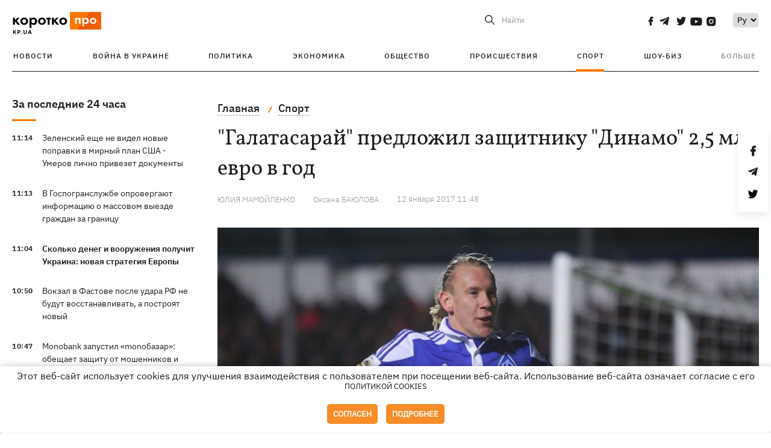

--- FILE ---
content_type: text/html; charset=UTF-8
request_url: https://kp.ua/sport/563427-halatasarai-predlozhyl-zaschytnyku-dynamo-25-mln-evro-v-hod
body_size: 14497
content:
<!DOCTYPE html>
<html lang="ru">
            <head>
    <meta charset="UTF-8">
    <meta http-equiv="X-UA-Compatible" content="IE=edge">
    <meta name="viewport" content="width=device-width, initial-scale=1">
    <meta name="iua-site-verification" content="a1ffdeb377e59db8d563549272b66c43" />

    
        <title>"Галатасарай" предложил защитнику "Динамо" 2,5 млн евро в год - Новости на KP.UA</title>    <meta name="description" content="Платить за трансфер Домагоя Виды турецкий клуб собирается в рассрочку" class="js-meta" />    <meta name="keywords" content="домагой вида, вида защитник, вида динамо, вида трансфер, вида сборная хорватии, вида 27 лет, вида турция, вида галатасарай, вида бешикташ, фк динамо киев, киевское динамо, новости футбола, новости спорта, украинский футбол, международный футбол, чемпионат турции по футболу, чемпионат украины по футболу, украинская премьер-лига, упл, вида 10 млн евро, вида 2,5 млн евро, вида 5 млн евро, вида 6 млн евро, трансферные новости, трансферные слухи, футбольные трансферы, футбол" class="js-meta" /><meta name="news_keywords" content="домагой вида, вида защитник, вида динамо, вида трансфер, вида сборная хорватии, вида 27 лет, вида турция, вида галатасарай, вида бешикташ, фк динамо киев, киевское динамо, новости футбола, новости спорта, украинский футбол, международный футбол, чемпионат турции по футболу, чемпионат украины по футболу, украинская премьер-лига, упл, вида 10 млн евро, вида 2,5 млн евро, вида 5 млн евро, вида 6 млн евро, трансферные новости, трансферные слухи, футбольные трансферы, футбол" class="js-meta" />    
    
                    
                <link rel="canonical" href="https://kp.ua/sport/563427-halatasarai-predlozhyl-zaschytnyku-dynamo-25-mln-evro-v-hod"><link rel="alternate" href="https://kp.ua/sport/563427-halatasarai-predlozhyl-zaschytnyku-dynamo-25-mln-evro-v-hod" hreflang="ru-UA" />        
        
                    
                                            <link rel="amphtml" href="https://kp.ua/amp/563427-halatasarai-predlozhyl-zaschytnyku-dynamo-25-mln-evro-v-hod">
    
                                            
        

    

                
    <meta property='og:type' content='article'/>

<meta property='og:title' content="&quot;Галатасарай&quot; предложил защитнику &quot;Динамо&quot; 2,5 млн евро в год"/>
<meta name='twitter:title' content="&quot;Галатасарай&quot; предложил защитнику &quot;Динамо&quot; 2,5 млн евро в год">
    <meta property='og:description' content="Платить за трансфер Домагоя Виды турецкий клуб собирается в рассрочку"/>
    <meta name='twitter:description' content="Платить за трансфер Домагоя Виды турецкий клуб собирается в рассрочку">
    <meta property='og:image' content='https://kp.ua/img/article/4839/29_news_big-v1619037679.jpg'/>
    <meta name='twitter:image:src' content='https://kp.ua/img/article/4839/29_news_big-v1619037679.jpg'>
    <meta property="og:image:width" content="900">
    <meta property="og:image:height" content="470">
<meta property="og:url" content="https://kp.ua/sport/563427-halatasarai-predlozhyl-zaschytnyku-dynamo-25-mln-evro-v-hod" />
<meta property='og:site_name' content='KP.UA'/>
<meta name='twitter:card' content='summary_large_image'>
<meta name='twitter:site' content='@kp_ukraine'>
<meta name='twitter:creator' content='@kp_ukraine'>                                                    
        
        
                                                            
                
                
                
    <script type="application/ld+json">
    {
        "@context": "http://schema.org",
        "@type": "NewsArticle",
        "mainEntityOfPage": {
            "@type": "WebPage",
            "@id": "https://kp.ua/sport/563427-halatasarai-predlozhyl-zaschytnyku-dynamo-25-mln-evro-v-hod"
        },
        "headline": "&amp;quot;Галатасарай&amp;quot; предложил защитнику &amp;quot;Динамо&amp;quot; 2,5 млн евро в год",
        "datePublished": "2017-01-12T11:48:00+02:00",
        "dateModified": "2017-01-12T11:48:00+02:00",
                    "image": {
                "@type": "ImageObject",
                "url": "https://kp.ua/img/article/4839/29_news_big-v1619037679.jpg",
                "height": 470,
                "width": 900
            },
                            "author": [
                        {"@type": "Person","name": "Юлия МАМОЙЛЕНКО"}                        ],
                            "description": "Платить за трансфер Домагоя Виды турецкий клуб собирается в рассрочку",
                "publisher": {
            "@type": "Organization",
            "name": "Kp.ua",
            "logo": {
                "@type": "ImageObject",
                "url": "https://kp.ua/user/img/logo.png",
                "width": 454,
                "height": 108
            }
        }
    }
    </script>
    
    <link rel="apple-touch-icon" sizes="180x180" href="/user/favicon/apple-touch-icon.png">
    <link rel="icon" type="image/png" sizes="192x192"  href="/user/favicon/android-chrome-192x192.png">
    <link rel="icon" type="image/png" sizes="512x512" href="/user/favicon/android-chrome-512x512.png">
    <link rel="icon" type="image/png" sizes="32x32" href="/user/favicon/favicon-32x32.png">
    <link rel="icon" type="image/png" sizes="16x16" href="/user/favicon/favicon-16x16.png">
    <link rel="icon" type="image/png" sizes="150x150" href="/user/favicon/mstile-150x150.png">
    <link rel="manifest" href="/user/favicon/site.webmanifest">


    <link rel="preload" href='/user/css/reset.css' as="style"/>
    <link rel="preload" href='/user/css/bn_membrana.css' as="style"/>
    <link rel="preload" href='/user/css/main-new-v7.css' as="style"/>
    <link rel="preload" href='/user/css/fix-v35.css' as="style"/>

    <link rel="stylesheet" href="/user/css/reset.css">
    <link rel="stylesheet" href='/user/css/bn_membrana.css'>
    <link rel="stylesheet" href="/user/css/main-new-v7.css">
    <link rel="stylesheet" href="/user/css/fix-v35.css">
        <script>
        function loadScripts() {
            var script1 = document.createElement('script');
            script1.src = "https://securepubads.g.doubleclick.net/tag/js/gpt.js";
            script1.async = true;
            document.head.appendChild(script1);

            var script2 = document.createElement('script');
            script2.src = "https://cdn.membrana.media/kpu/ym.js";
            script2.async = true;
            document.head.appendChild(script2);
        }
       setTimeout(loadScripts, 4500);
    </script>

    <script>
        window.yieldMasterCmd = window.yieldMasterCmd || [];
        window.yieldMasterCmd.push(function() {
            window.yieldMaster.init({
                pageVersionAutodetect: true
            });
        });
    </script>

    <script src="/user/js/kp_async_actions.js"></script>

    
    <script>
        var loadsrcscache = [];
        load_srcs = function(sources, callback) {
            loadsrcscache.push([sources, callback]);
        }
    </script>
   
   
</head>    
    <body>
        <div data-action="banners" data-place="41" data-page="2921" class="sunsite_actions"></div>
        <div data-action="banners" data-place="46" data-page="2921" class="sunsite_actions"></div>
        <div id="fb-root"></div>
        
        <!-- (C)2000-2014 Gemius SA - gemiusAudience / kp.ua / All -->
        <script type="text/javascript">
        <!--    //--><![CDATA[//><!--
            setTimeout(function() {
            var pp_gemius_identifier = '.WqVVKd0paG9gXEdrhpca2ZWj55NuYLCTbrLa7y1PXv.O7';
            // lines below shouldn't be edited
            function gemius_pending(i) { window[i] = window[i] || function () { var x = window[i + '_pdata'] = window[i + '_pdata'] || []; x[x.length] = arguments; }; };
            gemius_pending('gemius_hit'); gemius_pending('gemius_event'); gemius_pending('pp_gemius_hit'); gemius_pending('pp_gemius_event');
            (function (d, t) {
                try {
                    var gt = d.createElement(t), s = d.getElementsByTagName(t)[0], l = 'http' + ((location.protocol == 'https:') ? 's' : ''); gt.setAttribute('async', 'async');
                    gt.setAttribute('defer', 'defer'); gt.src = l + '://gaua.hit.gemius.pl/xgemius.js'; s.parentNode.insertBefore(gt, s);
                } catch (e) { }
            })(document, 'script');
            }, 3500);
            //--><!]]>
        </script>

        <div class="sbody 2">
                        
            <!-- Google tag (gtag.js) -->
                        <script>
                // Функция для загрузки скрипта Google Tag Manager
                function loadGoogleTag() {
                    var gtagScript = document.createElement('script');
                    gtagScript.src = "https://www.googletagmanager.com/gtag/js?id=G-59YTSG422H";
                    gtagScript.async = true;
                    document.head.appendChild(gtagScript);
                    window.dataLayer = window.dataLayer || [];
                    function gtag() { dataLayer.push(arguments); }
                    gtag('js', new Date());
                    gtag('set', 'linker', {
                        'domains': ['https://kp.ua']
                    });
                    gtag('config', 'G-59YTSG422H');
                }
                setTimeout(loadGoogleTag, 3500); 
            </script>

           
             <!-- Google tag end (gtag.js) -->
                        <script>
                // Функция для загрузки Google Analytics
                function loadGoogleAnalytics() {
                    (function (i, s, o, g, r, a, m) {
                        i['GoogleAnalyticsObject'] = r; i[r] = i[r] || function () {
                            (i[r].q = i[r].q || []).push(arguments)
                        }, i[r].l = 1 * new Date(); a = s.createElement(o),
                        m = s.getElementsByTagName(o)[0]; a.async = 1; a.src = g; m.parentNode.insertBefore(a, m)
                    })(window, document, 'script', 'https://www.google-analytics.com/analytics.js', 'ga');

                    ga('create', 'UA-2065037-1', 'auto');
                    ga('send', 'pageview');
                }

                setTimeout(loadGoogleAnalytics, 3500); 
            </script>
           

            <div id="comments_base_container"></div>
                                                <script>load_srcs(['/user/js/kp_komments.js'], function() {});</script>
                                        <div data-action="banners" data-place="38" data-page="2921" class="sunsite_actions"></div>
            

                                                                                                                                                                                                                                                                                                                                                                                                                                                                                                                                                                                                                                                                                                                                                                                                                                                                                                                                                                                                                                                                                                                                                                                            
                                
<header class="header">
    <div class="container">
        <div class="header__top">
            <div class="header__top__item">
                <a href="/" class="header__logo" data-new="1">
                    <img width="155" height="80" src="/user/img/KP-logo_new.svg" alt="header kp logo">
                </a>
                                            </div>
            
            <div class="header__top__item">
                                                                                                                                        
                        
                                                                                                                                                
                        
                                                            
                
                                                                                                                                <span class="lang_change_mobile" data-lset="2" data-link=""></span>
                                                    
                
                <form id="search-form" action="/search/" class="header__search">
                    <div id="search-btn" class="header__search-btn"> <span>Найти</span></div>
                    <input id="input-search" name="query" type="search" placeholder="Найти">
                </form>   

                
                <div class="header__social bl">
                                            <a aria-label="social" class="facebook" href="https://www.facebook.com/kp.kyiv"></a>
                                            <a aria-label="social" class="telegram" href="https://telegram.me/kp_in_ua"></a>
                                            <a aria-label="social" class="twitter" href="https://twitter.com/korotko_pro"></a>
                                            <a aria-label="social" class="youtube" href="https://www.youtube.com/user/KievKp"></a>
                                            <a aria-label="social" class="instagram" href="https://www.instagram.com/korotko__pro/"></a>
                                    </div>

                                                        <div class="header__lang">
                        <label for="selectbox" style="border: none; padding: 0"></label><select aria-label="Select" id="selectbox" class="js-lang-switch">
                                                                                <option data-lset="1" value="#" selected>Ру</option>
                                                                                                
                        </select>
                    </div>
                
                <a class="menu-mob" id="butt1">
                    <input type="checkbox" id="checkbox1" class="checkbox1 visuallyHidden">
                    <label for="checkbox1" id="butt">
                        <div class="hamburger hamburger1">
                            <span class="bar bar1"></span>
                            <span class="bar bar2"></span>
                            <span class="bar bar3"></span>
                            <span class="bar bar4"></span>
                        </div>
                    </label>
                </a>
            </div>
        </div>
        
        <div class="header__mobil" id="menu_mobil" style="display: none">

            <div class="header__mobil__item">
                <div class="header__social">
                                            <a class="instagram" href="https://www.instagram.com/korotko__pro/" aria-label="social"><i class="fa fa-instagram" aria-hidden="true"></i></a>
                                            <a class="twitter" href="https://twitter.com/korotko_pro" aria-label="social"><i class="fa fa-twitter" aria-hidden="true"></i></a>
                                            <a class="facebook" href="https://www.facebook.com/kp.kyiv" aria-label="social"><i class="fa fa-facebook" aria-hidden="true"></i></a>
                                            <a class="telegram" href="https://telegram.me/kp_in_ua" aria-label="social"><i class="fa fa-telegram" aria-hidden="true"></i></a>
                                    </div>
                <div class="header__flex">
                    <div class="header__search">
                        <a href=""><i class="fa fa-search" aria-hidden="true"></i> <span>Найти</span></a>
                    </div>
                                            <div class="header__lang">
                            <select id="selectbox1" class="js-lang-switch">
                                                                                    <option data-lset="1" value="#" selected>Ру</option>
                                                                                                
                            </select>
                        </div>
                                    </div>
            </div>

            <div class="header__mobil__item">
                <div class="header__mobil__rubric">Рубрики</div>
                                                 <ul>
                                    <li>
                        <a href="/archive/">Новости</a>
                    </li>
                                    <li>
                        <a href="/war-ukraine-2022/">Война в Украине</a>
                    </li>
                                    <li>
                        <a href="/politics/">Политика</a>
                    </li>
                                    <li>
                        <a href="/economics/">Экономика</a>
                    </li>
                                            </ul>
                    <ul>
                                    <li>
                        <a href="/life/">Общество</a>
                    </li>
                                    <li>
                        <a href="/incidents/">Происшествия</a>
                    </li>
                                    <li>
                        <a href="/sport/">Спорт</a>
                    </li>
                                    <li>
                        <a href="/culture/">Шоу-биз</a>
                    </li>
                                            </ul>
                    <ul>
                                    <li>
                        <a href="/press/">Пресс-центр</a>
                    </li>
                                                                    	               <li><a href="/tag/13434/">Спецпроекты</a></li>
                           <li><a href="https://kp.ua/journal/pdf/archive/2022/">Архив номеров</a></li>
            
                                                </ul>
        
                            </div>

            <div class="header__mobil__item">
                <div class="header__mobil__rubric">Спец. темы</div>
                                                <ul>
                                    <li><a href="/tag/6685/">Вакцинация</a></li>
                                    <li><a href="/tag/1221/">Карантин</a></li>
                                    <li><a href="/tag/1728/">Рынок труда</a></li>
                                    <li><a href="/tag/12877/">Интервью </a></li>
                            </ul>
                    <ul>
                                    <li><a href="/life/ukrainehistory/">История</a></li>
                                    <li><a href="/tag/983/">Прогнозы и гороскопы</a></li>
                                    <li><a href="/tag/13434/">Спецпроекты </a></li>
                            </ul>
        
                            </div>

            <div class="header__mobil__item about">
                                                    <ul>
                                                    <li><a href="/commercial">Реклама на сайте</a></li>
                                                    <li><a href="/about/">О нас</a></li>
                                                    <li><a href="/agreements/">Пользовательское соглашение</a></li>
                                                                    </ul>
                                    <ul>
                                                    <li><a href="/privacy-policy/">Политика конфиденциальности</a></li>
                                                                            <li><a href="/cookies-policy/">Политика использования cookies</a></li>
                                            </ul>
                            </div>

            
        </div>

        <div class="header__menu">
            <nav class="header__menu__box">
                <ul class="header__menu__list">
                                                                <li class="header__menu__item ">
                                                <a class="header__menu__link" href="/archive/">Новости</a>
                                            </li>
                                    <li class="header__menu__item ">
                                                <a class="header__menu__link" href="/war-ukraine-2022/">Война в Украине</a>
                                            </li>
                                    <li class="header__menu__item ">
                                                <a class="header__menu__link" href="/politics/">Политика</a>
                                            </li>
                                    <li class="header__menu__item ">
                                                <a class="header__menu__link" href="/economics/">Экономика</a>
                                            </li>
                                    <li class="header__menu__item ">
                                                <a class="header__menu__link" href="/life/">Общество</a>
                                            </li>
                                    <li class="header__menu__item ">
                                                <a class="header__menu__link" href="/incidents/">Происшествия</a>
                                            </li>
                                    <li class="header__menu__item active">
                                                <a class="header__menu__link" href="/sport/">Спорт</a>
                                            </li>
                                    <li class="header__menu__item ">
                                                <a class="header__menu__link" href="/culture/">Шоу-биз</a>
                                            </li>
                
                    
                                            <li id ='menu__show' class="header__menu__item">
                            <a class="header__menu__link" href="#">Больше</a>
                        </li>
                        <div id="menu-hidden" class="header__menu__hidden">
                            <ul class="header__menu__list">
                                                    <li class="header__menu__item">
                        <a class="header__menu__link" href="/press/">Пресс-центр</a>
                    </li>
                                <li class="header__menu__item">
                    <a class="header__menu__link" href="/tag/13434/">Спецпроекты</a>
                </li>
                            <li class="header__menu__item">
                    <a class="header__menu__link" href="https://kp.ua/journal/pdf/archive/2022/">Архив номеров</a>
                </li>
            
                            </ul>
                        </div>
                                    </ul>
            </nav>
        </div>

    </div>
    </header>

<style>

    @media (max-width: 567px){
       .js-append-news.height .stream_mob_prj_banner .sunsite_actions[data-place="77"]{
        min-height: 308px;
       }
       .face iframe{
            width: 100%;
        }
    }
    
</style>
            <div class="container">
            <i data-absnum="483929" data-operand="article" data-action="stat" class="sunsite_actions" style="display:none;"></i>
<div class="content content__flex">
    <div class="content__base content-two">
        <div class="content__flex">
            <div class="content__news hide">
                
                                                                                                                                                                                                                                                                                                                                                                                                                                                                                                                                                                                                                                                                                                                                                                                                                                                                                                                                                                                                                                                                                                                                                                                                                                                                                                                                                                                                                                                                                                                                                                                                                                                                                                                                

                


    <div class="banner_project">
        <div data-action="banners" data-place="42" data-page="2921" class="sunsite_actions"></div>
    </div>
<div class="content__news__box scroll">
    <div class="content__news__titles">
                                            <a href="/archive/" class="content__news__title">
            За последние 24 часа
        </a>
            </div>
    
            <div class="js-append-news " data-section="all">
                                                                                                                                                                                        <div class="content__news__item ">
                    <span class="content__time ">
                        11:14
                    </span>
                    <span class="content__block-text">
                        <a class="content__news__link" data-edit="722122,2871" href="/politics/a722122-zelenskij-eshche-ne-videl-novye-popravki-v-mirnyj-plan-ssha-umerov-lichno-privezet-dokumenty">Зеленский еще не видел новые поправки в мирный план США - Умеров лично привезет документы</a>
                                                                                                                    </span>
                </div>
                                                
                <style>
                    @media (min-width: 768px) {
                        .nts-ad[data-ym-ad="KPU_ITC"] {display: none}
                    }
                </style>

                                
                                                                                                                                                                <div class="content__news__item ">
                    <span class="content__time ">
                        11:13
                    </span>
                    <span class="content__block-text">
                        <a class="content__news__link" data-edit="722121,2898" href="/life/a722121-v-hospohransluzhbe-otritsajut-massovyj-vyezd-hrazhdan-za-hranitsu">В Госпогранслужбе опровергают информацию о массовом выезде граждан за границу</a>
                                                                                                                    </span>
                </div>
                                                
                <style>
                    @media (min-width: 768px) {
                        .nts-ad[data-ym-ad="KPU_ITC"] {display: none}
                    }
                </style>

                                
                                                                                                                                                                <div class="content__news__item  bold">
                    <span class="content__time ">
                        11:04
                    </span>
                    <span class="content__block-text">
                        <a class="content__news__link" data-edit="722022,2871" href="/politics/a722022-skolko-deneh-i-vooruzhenija-poluchit-ukraina-novaja-stratehija-evropy">Сколько денег и вооружения получит Украина: новая стратегия Европы</a>
                                                                                                                    </span>
                </div>
                                                    <div class="stream_mob_prj_banner">
                        <div data-action="banners" data-place="50" data-page="2921" class="sunsite_actions"></div>
                    </div>
                                
                <style>
                    @media (min-width: 768px) {
                        .nts-ad[data-ym-ad="KPU_ITC"] {display: none}
                    }
                </style>

                                
                                                                                                                                                                <div class="content__news__item ">
                    <span class="content__time ">
                        10:50
                    </span>
                    <span class="content__block-text">
                        <a class="content__news__link" data-edit="722119,2898" href="/life/a722119-zheleznodorozhnyj-vokzal-v-fastove-posle-udara-rf-ne-budut-vosstanavlivat-a-postrojat-novyj">Вокзал в Фастове после удара РФ не будут восстанавливать, а построят новый</a>
                                                                                                                    </span>
                </div>
                                                
                <style>
                    @media (min-width: 768px) {
                        .nts-ad[data-ym-ad="KPU_ITC"] {display: none}
                    }
                </style>

                                
                                                                                                                                                                <div class="content__news__item ">
                    <span class="content__time ">
                        10:47
                    </span>
                    <span class="content__block-text">
                        <a class="content__news__link" data-edit="722120,2898" href="/life/a722120-monobank-zapustil-monobazar-obeshchaet-zashchitu-ot-moshennikov-i-pokupku-chastjami-dlja-ljuboho-tovara">Monobank запустил «monoбазар»: обещает защиту от мошенников и покупку частями для любого товара</a>
                                                                                                                    </span>
                </div>
                                                
                <style>
                    @media (min-width: 768px) {
                        .nts-ad[data-ym-ad="KPU_ITC"] {display: none}
                    }
                </style>

                                
                                                                                                                                                                <div class="content__news__item ">
                    <span class="content__time ">
                        10:14
                    </span>
                    <span class="content__block-text">
                        <a class="content__news__link" data-edit="722117,2898" href="/life/a722117-hur-obnarodovala-dannye-o-ruporakh-kremlja-sredi-nikh-povalij-kot-i-blohher-fedorov">ГУР обнародовала данные о «рупорах Кремля» - среди них Повалий, Кот и блогер Федоров</a>
                                                                                                                    </span>
                </div>
                                                
                <style>
                    @media (min-width: 768px) {
                        .nts-ad[data-ym-ad="KPU_ITC"] {display: none}
                    }
                </style>

                                    <div class="stream_mob_prj_banner">
                        <div data-action="banners" data-place="77" data-page="2921" class="sunsite_actions"></div>
                    </div>
                                
                                                                                                                                                                <div class="content__news__item ">
                    <span class="content__time ">
                        09:41
                    </span>
                    <span class="content__block-text">
                        <a class="content__news__link" data-edit="722116,2890" href="/incidents/a722116-karta-boevykh-dejstvij-v-ukraine-08122025">Карта боевых действий в Украине: 08.12.2025</a>
                                                                                                                    </span>
                </div>
                                                
                <style>
                    @media (min-width: 768px) {
                        .nts-ad[data-ym-ad="KPU_ITC"] {display: none}
                    }
                </style>

                                
                                                                                                                                                                <div class="content__news__item ">
                    <span class="content__time ">
                        09:33
                    </span>
                    <span class="content__block-text">
                        <a class="content__news__link" data-edit="722115,2871" href="/politics/a722115-ssha-rasskazali-ukraine-o-rezultatakh-perehovorov-s-putinym-v-moskve">Умеров покажет Зеленскому новый проект мирного плана после нескольких дней работы в США</a>
                                                                                                                    </span>
                </div>
                                                
                <style>
                    @media (min-width: 768px) {
                        .nts-ad[data-ym-ad="KPU_ITC"] {display: none}
                    }
                </style>

                                
                                                                                                                                                                <div class="content__news__item ">
                    <span class="content__time ">
                        09:21
                    </span>
                    <span class="content__block-text">
                        <a class="content__news__link" data-edit="722114,2890" href="/incidents/a722114-rossijane-nochju-atakovali-149-dronami-zafiksirovano-16-popadanij">Россияне ночью атаковали 149 дронами, зафиксированы 16 попаданий</a>
                                                                                                                    </span>
                </div>
                                                
                <style>
                    @media (min-width: 768px) {
                        .nts-ad[data-ym-ad="KPU_ITC"] {display: none}
                    }
                </style>

                                
                                                                                                                                                                <div class="content__news__item ">
                    <span class="content__time ">
                        09:14
                    </span>
                    <span class="content__block-text">
                        <a class="content__news__link" data-edit="722113,2898" href="/life/a722113-otkljuchenie-elektroenerhii-budet-prodolzhatsja-vsju-zimu-predsedatel-soveta-ukrainskoj-assotsiatsii-vozobnovljaemoj-enerhetiki">Отключения электроэнергии будут продолжаться всю зиму, - глава Совета Украинской ассоциации возобновляемой энергетики</a>
                                                                                                                    </span>
                </div>
                                                
                <style>
                    @media (min-width: 768px) {
                        .nts-ad[data-ym-ad="KPU_ITC"] {display: none}
                    }
                </style>

                                
                                                                                                                                                                <div class="content__news__item ">
                    <span class="content__time ">
                        08:51
                    </span>
                    <span class="content__block-text">
                        <a class="content__news__link" data-edit="722111,2871" href="/politics/a722111-kulebu-sprosili-pochemu-on-ne-na-fronte-chto-otvetil-ekshlava-mid">Кулебу спросили, почему он не на фронте: что ответил экс-глава МИД</a>
                                                                                                                    </span>
                </div>
                                                
                <style>
                    @media (min-width: 768px) {
                        .nts-ad[data-ym-ad="KPU_ITC"] {display: none}
                    }
                </style>

                                
                                                                                                                                                                <div class="content__news__item ">
                    <span class="content__time ">
                        08:49
                    </span>
                    <span class="content__block-text">
                        <a class="content__news__link" data-edit="722112,2871" href="/politics/a722112-konhress-ssha-prinjal-oboronnyj-bjudzhet-v-pomoshch-ukraine-vydeljat-800-millionov-dollarov">Конгресс США принял оборонный бюджет – на помощь Украине выделят 800 миллионов долларов </a>
                                                                                                                    </span>
                </div>
                                                
                <style>
                    @media (min-width: 768px) {
                        .nts-ad[data-ym-ad="KPU_ITC"] {display: none}
                    }
                </style>

                                
                    </div>
    </div>

    <style>
        .nts-ad-h100 {min-height: 100px} 
        @media (min-width: 700px) { 
            .nts-ad[data-ym-ad="KPU_BTC_1"] {display: none} 
        }
    </style>

    <div class="stream_mob_prj_banner">
        <div data-action="banners" data-place="78" data-page="2921" class="sunsite_actions"></div>
    </div>

    <a href="/archive/" class="content__news__load">Загрузить еще</a>


    <div class="js-sb-container">
        <div class="banner1 js-sdb">
                        <div data-action="banners" data-place="67" data-page="2921" class="sunsite_actions"></div>
        </div>
    </div>

    <script>
        load_srcs(['/user/js/kp-app.js'], function() {let scrollBlock = document.querySelector('.js-sdb');if(scrollBlock) {let newsFeedBtn = document.querySelector('.content__news__load');function setScrollBlock() {if(window.innerWidth > 992) {let blockBounds = newsFeedBtn.getBoundingClientRect();if(blockBounds.top <= 0 && scrollBlock.style.position !== 'fixed') {scrollBlock.style.position = 'fixed';scrollBlock.style.zIndex = '500';scrollBlock.style.top = '150px';}if(blockBounds.top >= 0 && scrollBlock.style.position === 'fixed') {scrollBlock.style.position = '';scrollBlock.style.zIndex = '';scrollBlock.style.top = '';}}}if(document.querySelector('.content__news').clientHeight > 1450) {window.addEventListener('scroll', setScrollBlock);window.addEventListener('resize', setScrollBlock);}}});
    </script>

<script>load_srcs(['/user/js/kp-app.js'], function() {let mainstream = document.querySelector('.js-append-news');let mtpage = 2;let mtblocked = false;let months = {};let lastdate = '2025-12-8';months['1'] = 'января';months['2'] = 'февраля';months['3'] = 'марта';months['4'] = 'апреля';months['5'] = 'мая';months['6'] = 'июня';months['7'] = 'июля';months['8'] = 'августа';months['9'] = 'сентября';months['10'] = 'октября';months['11'] = 'ноября';months['12'] = 'декабря';if(mainstream) {mainstream.addEventListener('wheel', function(e) {if(this.scrollTop >= ((this.scrollHeight - this.clientHeight) - 250)&& (e.detail > 0 || e.wheelDelta < 0)&& !mtblocked) {mtblocked = true;ajax.get(lang + '/actions/ajax_mainstream',{ 'page' : mtpage, 'section' : this.dataset.section },function(data) {data = JSON.parse(data);data = data.ajax_mainstream;mtpage++;if(data.success) {mtblocked = false;let list = data.list;for(let day in list) {if(day != lastdate) {let dt = day.split('-');let mnt = months[dt[1]];let dname = dt[2];mainstream.append(fromHTML( `<div class="content__news__item date">${dname + ' ' + mnt}</div>`));lastdate = day;}list[day].forEach(function(el, idx) {let timeH = `<span class="content__time">${el.time}</span>`;if(el.classes.includes('notice')) {timeH =  `<span class="content__time notice">${el.time}</span>`;let idx = el.classes.indexOf('notice');delete el.classes[idx];}let updatedH = '';if(el.classes.includes('updated')) {updatedH =  `<span class="obn-news">[обновляется]</span>`;let idx = el.classes.indexOf('updated');delete el.classes[idx];}let typH = '';if(el.types.length > 0) {for(let tp in el.types) {typH += `<span class="${el.types[tp]}"></span>`;}}mainstream.append(fromHTML(`<div class="content__news__item ${el.classes.join(' ')}">${timeH}<span class="content__block-text"><a class="content__news__link" data-edit="${el.absnum},${el.ctg}" href="${el.url}">${el.title}</a>${typH}${updatedH}</span></div>`));});if(typeof sunsiteRedactor == 'function'){sunsiteRedactor();}}}});}});}});</script>            </div>
            <div class="content__main padding">
                <div class="news__block news">
                    <div class="news-social fixed" style="display:none">
                        <div class="news-social__link social-likes likely" data-js="likely" data-url="https://kp.ua/sport/563427-halatasarai-predlozhyl-zaschytnyku-dynamo-25-mln-evro-v-hod/">
                                                            <div class="facebook"></div>
                                                            <div class="telegram"></div>
                                                            <div class="twitter"></div>
                                                    </div>
                        <div class="news-social__back"><img width="50" height="51" src="/user/img/back.png" alt="back icon"></div>
                    </div>

                    <ul class="breadcrumb" itemscope itemtype="https://schema.org/BreadcrumbList">
    <li itemprop="itemListElement" itemscope itemtype="https://schema.org/ListItem">
        <a itemprop="item" href="/"><span itemprop="name">Главная</span></a>
        <meta itemprop="position" content="1" />
    </li>
                                <li itemprop="itemListElement" itemscope itemtype="https://schema.org/ListItem">
            <a itemprop="item" href="/sport/"><span itemprop="name">Спорт</span></a>
            <meta itemprop="position" content="2" />
                    </li>
    </ul>
                    <div class="content__title">
                        <h1 data-edit="483929,2921">"Галатасарай" предложил защитнику "Динамо" 2,5 млн евро в год</h1>
                                            </div>

                    <div class="content__notice sunsite_actions" data-action="articles_views" data-absnum="483929">
                        <span class="content__icons">
                                                                                                            </span>

                                                                                                                                                                                                                                                                                                        <a class="content__author" href="/author/112/">
                                    <span>Юлия МАМОЙЛЕНКО</span>
                                </a>
                                                                                                                                                                    <span class="content__author">
                                    <span>Оксана БАЮЛОВА</span>
                                </span>
                                                                            <div class="content__author-info sunsite_actions" data-action="articles_views" data-absnum="483929">
                            <span>12 января 2017 11:48</span>
                            <span class="content__views views views_hide">0</span>
                        </div>
                    </div>

                                                                                                <div class="picture" style="margin-bottom: 76px">
                                <picture>
                                    <source srcset="/img/article/4839/29_tn2-v1619037679.jpg" media="(max-width: 567px)">
                                    <img src="/img/article/4839/29_news_big-v1619037679.jpg" alt=""Галатасарай" предложил защитнику "Динамо" 2,5 млн евро в год">
                                </picture>
                                                                    <div class="picture-photo-desc margin"><span>Фото: Вида может перебраться в чемпионат Турции. Фото: fcdynamo.kiev.ua</span></div>
                                                            </div>
                                            
                                        <p style="text-align: justify;">"Галатасарай" является одним из главных претендентов на 27-летнего хорватского защитника киевского "Динамо" Домагоя Виду. Как сообщает <a  rel="nofollow" href="http://www.fanatik.com.tr/2017/01/11/varsa-yoksa-vida-1271638">fanatik.com.tr</a>, турки готовы заплатить за трансфер 5 млн евро в год. А также предложили самому игроку зарплату в размере 2,5 млн евро в год.</p><p style="text-align: justify;">"Динамо" в свою очередь настаивает на 10 млн евро за своего игрока. Турки рассчитывают, что в ходе переговоров цену за Виду удастся снизить до 6 млн евро, а оплатить сделку можно будет в рассрочку - несколькими переводами.</p><p style="text-align: justify;">Ранее сообщалось, что интерес к Виде проявляет "Бешикташ".</p><div data-action="banners" data-place="79" data-page="2921" class="sunsite_actions" style="clear: both;"></div><p> </p>

                    <div class="content__notice theme">
                                                 
                            <span>Новости по теме:</span>
                                                            <a href="/tag/12350/">ФК Динамо Киев</a>
                                                            <a href="/tag/10562/">Домагой Вида</a>
                                                                        </div>

                    <div class="content_roll_banner">
                        <div data-action="banners" data-place="44" data-absnum="483929" data-page="2921" class="sunsite_actions"></div>
                    </div>
                    <div class="mobile_premium_in_art">
                        <div data-action="banners" data-place="47" data-absnum="483929" data-page="2921" class="sunsite_actions"></div>
                    </div>

                    <div class="subscribe">
    <span>Подписывайтесь на нас в соц. сетях</span>
    <div class="header__social">
                    <a class="facebook" href="https://www.facebook.com/kp.kyiv" aria-label="social"></a>
                    <a class="telegram" href="https://telegram.me/kp_in_ua" aria-label="social"></a>
                    <a class="twitter" href="https://twitter.com/korotko_pro" aria-label="social"></a>
                    <a class="youtube" href="https://www.youtube.com/user/KievKp" aria-label="social"></a>
                    <a class="instagram" href="https://www.instagram.com/korotko__pro/" aria-label="social"></a>
            </div>
</div>                </div>

                
                                    
                                    
                                    <div class="content__box politics change">
                        <a href="#" class="content__news__title">Статьи по теме</a>
                                                                                    <div class="content__tile">
                                    <a href="/sport/a721426-evhenija-putra-chtoby-podderzhat-menja-fanaty-v-ssha-prikhodjat-na-ihry-s-flahami-ukrainy" class="content__tile-img sunsite_actions" data-action="articles_views" data-absnum="721426">
                                        <img src="/img/article/7214/26_tn2-v1763991041.webp" alt="Евгения Путра: Чтобы поддержать меня, фанаты в США приходят на игры с флагами Украины">
                                        <span class="counter views views_hide">0</span>
                                    </a>
                                    <div class="content__tile-info">
                                        <div class="content__tile-top">
                                            <span class="content__tile-date">7 декабря</span>
                                            <a href="/sport/" class="content__tile-type">Спорт</a>
                                        </div>
                                        <a href="/sport/a721426-evhenija-putra-chtoby-podderzhat-menja-fanaty-v-ssha-prikhodjat-na-ihry-s-flahami-ukrainy" data-edit="721426,2921" class="content__tile-title">Евгения Путра: Чтобы поддержать меня, фанаты в США приходят на игры с флагами Украины</a>
                                    </div>
                                </div>
                                                                                                                <div class="content__tile">
                                    <a href="/sport/a721826-istorija-pauerliftera-anny-kurkurinoj-stat-samoj-silnoj-v-mire-i-tratit-vse-na-spasenie-zhivotnykh" class="content__tile-img sunsite_actions" data-action="articles_views" data-absnum="721826">
                                        <img src="/img/article/7218/26_tn2-v1764667493.webp" alt="История пауэрлифтера Анны Куркуриной: стала самой сильной в мире и тратит все на спасение животных">
                                        <span class="counter views views_hide">0</span>
                                    </a>
                                    <div class="content__tile-info">
                                        <div class="content__tile-top">
                                            <span class="content__tile-date">4 декабря</span>
                                            <a href="/sport/" class="content__tile-type">Спорт</a>
                                        </div>
                                        <a href="/sport/a721826-istorija-pauerliftera-anny-kurkurinoj-stat-samoj-silnoj-v-mire-i-tratit-vse-na-spasenie-zhivotnykh" data-edit="721826,2921" class="content__tile-title">История пауэрлифтера Анны Куркуриной: стала самой сильной в мире и тратит все на спасение животных</a>
                                    </div>
                                </div>
                                                                                                                <div class="content__tile">
                                    <a href="/sport/a721499-pervaja-ukrainskaja-chempionka-evropy-po-akrobatike-trenirovalis-v-zalakh-bez-tepla-i-sveta" class="content__tile-img sunsite_actions" data-action="articles_views" data-absnum="721499">
                                        <img src="/img/article/7214/99_tn2-v1764083112.webp" alt="Первая украинская чемпионка Европы по акробатике: тренировались в залах без тепла и света">
                                        <span class="counter views views_hide">0</span>
                                    </a>
                                    <div class="content__tile-info">
                                        <div class="content__tile-top">
                                            <span class="content__tile-date">1 декабря</span>
                                            <a href="/sport/" class="content__tile-type">Спорт</a>
                                        </div>
                                        <a href="/sport/a721499-pervaja-ukrainskaja-chempionka-evropy-po-akrobatike-trenirovalis-v-zalakh-bez-tepla-i-sveta" data-edit="721499,2921" class="content__tile-title">Первая украинская чемпионка Европы по акробатике: тренировались в залах без тепла и света</a>
                                    </div>
                                </div>
                                                                        </div>
                                                <div class="branding-baner3__item2 height247">
                    <span class="branding-sp">
                        <div data-action="banners" data-place="45" data-absnum="483929" data-page="2921" class="sunsite_actions"></div>
                    </span>
                </div>
                <div class="content_roll_mobile">
                    <div data-action="banners" data-place="51" data-absnum="483929" data-page="2921" class="sunsite_actions"></div>
                </div>

                                                <div class="branding-baner3__item2 height168">
                    <span class="branding-sp">
                        <div data-action="banners" data-place="43" data-absnum="483929" data-page="2921" class="sunsite_actions"></div>
                        <div data-action="banners" data-place="48" data-absnum="483929" data-page="2921" class="sunsite_actions"></div>
                    </span>
                </div>
            </div>
        </div>
    </div>
            <div style="display: none;" class="sunsite_actions" data-action="cmm_load_base_tmp" data-absnum="483929" data-cnt_comments=""></div>
    </div>

<script>
    load_srcs(['/user/js/swiper-bundle.min.js'], function() {var updateLightbox;if(document.querySelector('[data-fslightbox]')) {load_srcs(['/user/js/fslightbox.js'], function() {refreshFsLightbox();if(typeof fix_fslightbox_source == 'function') {fix_fslightbox_source();}updateLightbox = function() {refreshFsLightbox();if(typeof fix_fslightbox_source == 'function') {fix_fslightbox_source();}}});}function describe_set_info(mainid) {var alt_test = document.querySelectorAll('#' + mainid + ' .swiper-slide-active img');if(alt_test.length > 0) {var descr_list = document.querySelectorAll('#' + mainid + ' .picture__slider__describe a');if(descr_list.length > 0) {descr_list[0].innerText = alt_test[0].alt;}var descr_list_mob = document.querySelectorAll('#' + mainid + '-mob.picture__slider__describe a');if(descr_list_mob.length > 0) {descr_list_mob[0].innerText = alt_test[0].alt;}}}let galleries = Array.from(document.querySelectorAll('.gallery-thumbs'));if(galleries.length > 0) {let sliders = {};sliders['thumbs'] = {};sliders['main'] = {};galleries.forEach(function(gallery) {let thid = gallery.getAttribute('id');let mainid = 'galtop-' + thid.split('-')[1];sliders['thumbs'][thid] = new Swiper('#' + thid, {spaceBetween: 15,slidesPerView: 3,direction: 'horizontal',loop: true,freeMode: true,loopedSlides: 3,watchSlidesVisibility: true,watchSlidesProgress: true,autoHeight: true,breakpoints: {992: {direction: 'vertical',},320: {spaceBetween: 5,},},navigation: {nextEl: '.swiper-button-next',prevEl: '.swiper-button-prev',},});sliders['main'][mainid] = new Swiper('#' + mainid, {spaceBetween: 10,loop: true,loopedSlides: 5,navigation: {nextEl: '.swiper-button-next',prevEl: '.swiper-button-prev',},pagination: {el: '.swiper-pagination',type: 'fraction',renderFraction: function (currentClass, totalClass) {return '<span class="' + currentClass + '"></span>' + ' <span>из</span> ' + '<span class="' + totalClass + '"></span>'; }},thumbs: {swiper: sliders['thumbs'][thid],},});sliders['main'][mainid].on('slideChange', function () {if(typeof updateLightbox == 'function') {updateLightbox();}});sliders['main'][mainid].on('slideChangeTransitionEnd', function () {describe_set_info(mainid);});describe_set_info(mainid);});}});load_srcs(['/user/js/likely.js'], function() {likely.initiate();});
</script>

                                 
                
                                
                                    </div>

             
    <div data-action="banners" data-place="84" data-page="2921" class="sunsite_actions"></div>

<footer class="footer">
    <div class="container">
        <div class="footer__box">
            <div class="footer__contact">
                                <a href="/map/">Контакты</a>
                <a href="/about/">Авторы</a>
            </div>
            <div class="footer__menu">
                <nav>
                    <ul>
                                                    <li><a href="/commercial">Реклама на сайте</a></li>
                                                    <li><a href="/about/">О нас</a></li>
                                                    <li><a href="/agreements/">Пользовательское соглашение</a></li>
                                                    <li><a href="/privacy-policy/">Политика конфиденциальности</a></li>
                                            </ul>
                </nav>
            </div>
            <div class="footer__send">
                <div class="footer__email">
                    <span>Отправить письмо</span>
                    <div class="header__social">
                    <a class="email" href="/cdn-cgi/l/email-protection#85f6f1e0f5e4ebe0ebeeeac5eef5abf0e4"></a>
                    </div>
                </div>
                <div class="footer__soc">
                    <span>Написать в соцсетях</span>
                    <div class="header__social">
                                                    <a aria-label="social" class="facebook" href="https://www.facebook.com/kp.kyiv"></a>
                                                    <a aria-label="social" class="telegram" href="https://telegram.me/kp_in_ua"></a>
                                                    <a aria-label="social" class="twitter" href="https://twitter.com/korotko_pro"></a>
                                                    <a aria-label="social" class="youtube" href="https://www.youtube.com/user/KievKp"></a>
                                                    <a aria-label="social" class="instagram" href="https://www.instagram.com/korotko__pro/"></a>
                                            </div>
                </div>
            </div>
            <div class="header__social bl">
                                    <a aria-label="social" class="facebook" href="https://www.facebook.com/kp.kyiv"></a>
                                    <a aria-label="social" class="telegram" href="https://telegram.me/kp_in_ua"></a>
                                    <a aria-label="social" class="twitter" href="https://twitter.com/korotko_pro"></a>
                                    <a aria-label="social" class="youtube" href="https://www.youtube.com/user/KievKp"></a>
                                    <a aria-label="social" class="instagram" href="https://www.instagram.com/korotko__pro/"></a>
                            </div>
        </div>
        <div class="footer__box">
            <div class="footer__info">
                <span>Материалы под рубриками «Новости компании», «PR» и «Факт» размещены на правах рекламы</span>
                <span>Использование материалов разрешается при размещении активной гиперссылки на KP.UA в первом абзаце.</span>
                <span>© ООО «ЮЛАВ МЕДИА»,2025. Все права защищены.</span>
                            </div>
            
            <div class="footer__design live-internet-counter">
            </div>

                             <div class="footer__design">
                    <span>Дизайн</span>
                    <span aria-label="design" target="_blank">
                        <img class="footer__design__img-desc" src="/user/img/design.png" alt="">
                    </span>
                    <span aria-label="design" target="_blank">
                        <img class="footer__design__img-mob" src="/user/img/design-mob.png" alt="">
                    </span>
                </div>
                    </div>
    </div>
</footer>            <script data-cfasync="false" src="/cdn-cgi/scripts/5c5dd728/cloudflare-static/email-decode.min.js"></script><script>
                var lang = '';
                var root_domain = location.hostname;
                var _addr = document.location.protocol + '//' + root_domain + (location.port != '' ? ':' + location.port : '');
                var sun_root_section = 2921;
                var sun_section = 2921;
                var sun_article = 483929;
                var phrase = {};

                function sunsite_after_banners() { 
                    load_srcs(['/user/js/kp-app-v6.js'], function() {
                        load_srcs(['/user/js/branding-v2.js'], function() {
                            startupBranding();
                            (sunsite_inits['banners_enable'] = function() { 
                                let niframe = document.querySelector('iframe[title="iframe"]');
                                if(niframe) {
                                }
                            })();
                        });
                    });
                    
                                    }

                function fix_fslightbox_source() {
                    var fs_all_elements = document.querySelectorAll('a[data-fslightbox="gallery"]');
                    if(fs_all_elements.length > 0) {
                        fs_all_elements.forEach(function(item){
                            var href_fs = item.href;
                            href_fs = href_fs.replace('.JPG', '.jpg');
                            href_fs = href_fs.replace('.PNG', '.png');
                            href_fs = href_fs.replace('.GIF', '.gif');
                            href_fs = href_fs.replace('.JPEG', '.jpeg');
                            item.href = href_fs;
                        });
                    }
                }

                
                load_srcs(['/user/js/kp-app-v6.js'], function() {
                    kp_front_startup();

                    let header = document.querySelector('.header');
                    document.addEventListener('scroll', function() {
                        if(window.scrollY >= 20) {
                            header.classList.add('header-top');
                        } else {
                            header.classList.remove('header-top');
                        }
                    });
                                    });

                function sunsite_action_stat(data){}
            </script>

            <div class="choose-language" style="display:none">
                <div class="choose-language__title">
                    Читать
                </div>
                <div class="choose-language__buttons choose-language__flex">
                    <a href="/ua/" data-slang="ua" class="choose-language__button">На украинском</a>
                    <a href="/" data-slang="ru" class="choose-language__button">На русском</a>
                </div>
            </div>
        </div>

        <i data-action="profile" class="sunsite_actions" style="display:none;"></i>

        <script>
            var sunsite_protocol = 'https://';
            var server = 'https://kp.ua';
        </script>

        <script src="/user/js/sunsite-front-dev-v15.js" charset="utf-8" defer></script>
        <script src="/user/js/oauth_social.js"></script>

        <style>
    .modal_policy.active{
        display: block;
    }
    .modal_policy {
        position: fixed;
        bottom: 0;
        left: 0;
        width: 100%;
        z-index: 200002;
        display: none;
        vertical-align: middle;
    }
    .modal_policy .modal-dialog {
        position: relative;
        width: auto;
        top: 40%;
    }
    .modal_policy .modal-content-policy {
        position: relative;
        display: flex;
        flex-direction: column;
        background-color: #fff;
        background-clip: padding-box;
        border-radius: .3rem;
        outline: 0;
    }
    @media (min-width: 768px) {
        .modal_policy .modal-content-policy {
            box-shadow: 0 5px 15px rgba(0, 0, 0, .5);
        }
    }
    .modal_policy .modal-header {
        display: flex;
        align-items: center;
        justify-content: space-between;
        border-bottom: 1px solid #eceeef;
        flex-direction: column;
    }
    .modal_policy .modal-links a{
        background: #f68d29;
        color: white!important;
        padding: 8px;
        font-size: 13px;
        text-decoration: none!important;
        font-weight: bold;
        border-radius: 5px;
        border: 2px solid #f68d29;
    }
    .modal_policy .modal-links a:first-child{
        margin-right: 10px;
    }
    .modal_policy .modal-links a:hover{
        background: white;
        color: #f68d29!important;
        border: 2px solid #f68d29;
    }
    .modal_policy .modal-links{
        margin: 15px 0 15px;
    }
    .modal_policy .modal-body {
        position: relative;
        flex: 1 1 auto;
        padding: 8px;
        overflow: auto;
        text-align: center;
        font-size: 16px;
    }
</style>
<div id="openModal" class="modal_policy" >
    <div class="modal-dialog">
        <div class="modal-content-policy">
            <div class="modal-header">
                <div class="modal-body">
                    Этот веб-сайт использует cookies для улучшения взаимодействия с пользователем при посещении веб-сайта. Использование веб-сайта означает согласие с его <a href="/cookies-policy/" target="_blank">политикой cookies</a>
                </div>
                <div class="modal-links">
                    <a href="#" class="js-agree">Согласен</a>
                    <a target="_blank" href="/agreements/#Cookie">Подробнее</a>
                </div>
            </div>
        </div>
    </div>
</div>
<script>
    document.addEventListener('DOMContentLoaded', function() {
        function setCookie(name, value, days) {
            var expires = "";
            if (days) {
                var date = new Date();
                date.setTime(date.getTime() + (days*24*60*60*1000));
                expires = "; expires=" + date.toUTCString();
            }
            document.cookie = name + "=" + (value || "")  + expires + "; path=/";
        }
        function getCookie(name) {
            var nameEQ = name + "=";
            var ca = document.cookie.split(';');
            for(var i=0;i < ca.length;i++) {
                var c = ca[i];
                while (c.charAt(0)==' ') c = c.substring(1,c.length);
                if (c.indexOf(nameEQ) == 0) return c.substring(nameEQ.length,c.length);
            }
            return null;
        }
        
        let modal_policy = document.querySelector('#openModal');
        let agree_policy = document.querySelector('.js-agree');

        if(getCookie('agree') != 1) {
            modal_policy.classList.add('active');
        }

        agree_policy.addEventListener('click', function(e) {
            e.preventDefault();
            setCookie('agree', 1, 90);
            modal_policy.classList.remove('active');
        });
    });
</script>
       <script>
            function loadOtherFonts() {
                var fonts = [
                    {
                        href: '/user/libs/fonts/Vollkorn-SemiboldItalic.woff',
                        type: 'woff',
                        fontFamily: 'Vollkorn-SemiboldItalic'
                    },
                    {
                        href: '/user/libs/fonts/Vollkorn-Semibold.woff',
                        type: 'woff',
                        fontFamily: 'Vollkorn-Semibold'
                    },
                    {
                        href: '/user/libs/fonts/IBMPlexSans-Light.woff',
                        type: 'woff',
                        fontFamily: 'IBMPlexSans-Light'
                    },
                    {
                        href: '/user/libs/fonts/IBMPlexSans-Medium.woff',
                        type: 'woff',
                        fontFamily: 'IBMPlexSans-Medium'
                    }
                ];
                fonts.forEach(function(font) {
                    var fontFace = new FontFace(font.fontFamily, `url(${font.href}) format('${font.type}')`, {
                        display: 'swap'
                    });
                    fontFace.load().then(function(loadedFont) {
                        document.fonts.add(loadedFont);
                    }).catch(function(error) {
                        
                    });
                });
            }
            function loadVollkornRegular() {
                var regularFont = new FontFace('Vollkorn-Regular', 'url(/user/libs/fonts/Vollkorn-Regular.woff2)', {
                    display: 'swap'
                });
                regularFont.load().then(function(loadedFont) {
                    document.fonts.add(loadedFont);
                }).catch(function(error) {
                    
                });
            }
                            loadVollkornRegular();
                        if (window.matchMedia("(max-width: 568px)").matches) {
                setTimeout(loadOtherFonts, 3800);
            } else {
                loadOtherFonts();
            }
        </script>

           
    <script defer src="https://static.cloudflareinsights.com/beacon.min.js/vcd15cbe7772f49c399c6a5babf22c1241717689176015" integrity="sha512-ZpsOmlRQV6y907TI0dKBHq9Md29nnaEIPlkf84rnaERnq6zvWvPUqr2ft8M1aS28oN72PdrCzSjY4U6VaAw1EQ==" data-cf-beacon='{"version":"2024.11.0","token":"b43ca6ff51bf4686b69674d8960687e0","r":1,"server_timing":{"name":{"cfCacheStatus":true,"cfEdge":true,"cfExtPri":true,"cfL4":true,"cfOrigin":true,"cfSpeedBrain":true},"location_startswith":null}}' crossorigin="anonymous"></script>
</body>
</html>


--- FILE ---
content_type: image/svg+xml
request_url: https://kp.ua/user/img/social/youtube.svg
body_size: 398
content:
<?xml version="1.0" encoding="UTF-8"?>
<svg width="26px" height="18px" viewBox="0 0 26 18" version="1.1" xmlns="http://www.w3.org/2000/svg" xmlns:xlink="http://www.w3.org/1999/xlink">
    <title>social / youtube</title>
    <g id="Web" stroke="none" stroke-width="1" fill="none" fill-rule="evenodd">
        <g id="Страница-новости" transform="translate(-1227.000000, -6328.000000)" fill="#1B1C1C" fill-rule="nonzero">
            <g id="post" transform="translate(539.000000, 170.000000)">
                <g id="text-content" transform="translate(0.000000, 715.000000)">
                    <g id="subscribe" transform="translate(1.000000, 5411.000000)">
                        <g id="social" transform="translate(525.000000, 32.000000)">
                            <path d="M174.74223,0 C174.74223,0 166.92872,0 164.967633,0.509720487 C163.9176,0.803186827 163.052979,1.66804493 162.759586,2.73380194 C162.25,4.69540605 162.25,8.75772694 162.25,8.75772694 C162.25,8.75772694 162.25,12.8354691 162.759586,14.7661986 C163.052979,15.8319411 163.902158,16.6813535 164.967633,16.974827 C166.944162,17.5 174.74223,17.5 174.74223,17.5 C174.74223,17.5 182.571231,17.5 184.532277,16.9902804 C185.59776,16.696813 186.446922,15.8628429 186.724874,14.7816519 C187.249955,12.835474 187.249955,8.77318034 187.249955,8.77318034 C187.249955,8.77318034 187.26534,4.69540605 186.724874,2.73380194 C186.446922,1.66804493 185.59776,0.818652705 184.532277,0.540627271 C182.571231,0 174.74223,0 174.74223,0 Z M172.256096,5.00448378 L178.757125,8.75772694 L172.256096,12.4955167 L172.256096,5.00448378 L172.256096,5.00448378 Z" id="social-/-youtube"></path>
                        </g>
                    </g>
                </g>
            </g>
        </g>
    </g>
</svg>

--- FILE ---
content_type: application/javascript; charset=utf-8
request_url: https://kp.ua/user/js/kp-app-v6.js
body_size: 2174
content:
// основной фронт
var kp_front = {
    // поиск
    statup_search : function() {
    },
    // кнопка "вверх"
    button_to_top : function() {
    },
    setCookie_app : function(name,value,days) {
        var expires = "";
        if (days) {
            var date = new Date();
            date.setTime(date.getTime() + (days*24*60*60*1000));
            expires = "; expires=" + date.toUTCString();
        }
        document.cookie = name + "=" + (value || "")  + expires + "; path=/";
    },
    // разное
    misc : function() {
        let button = document.getElementById('butt');
        let humburg = document.querySelector('.hamburger')
        let mobil = document.getElementById('menu_mobil');
        let menuShow = document.getElementById('menu__show');
        let menuHidden = document.getElementById('menu-hidden');

        if(button) {
            button.onclick = function () {
                mobil.classList.toggle('active');
                humburg.classList.toggle('active');
            }
        }
        
        if(menuShow) {
            menuShow.onclick = function (e) {
                e.preventDefault();
                menuHidden.classList.toggle('active');
            }
        }
        
        let search = document.getElementById('search-btn');
        let openForm = document.getElementById('search-form');
        let body = document.querySelector('body');
        if( window.innerWidth <= 992 ){
            search.onclick = function () {
                openForm.classList.toggle('active');
                search.classList.toggle('active');
                document.getElementById('input-search').value = "";
            }
        } else {
            search.onclick = function () {
                document.getElementById('input-search').value = "";
                openForm.classList.toggle('active-desctop');
                search.classList.toggle('active-desctop');
                body.classList.toggle('active');
            }
        }

        let search1 = document.getElementById('search-btn1');
        let openForm1 = document.getElementById('search-form1');

        if( window.innerWidth <= 992 && search1){
            search1.onclick = function () {
                openForm1.classList.toggle('active');
                search1.classList.toggle('active');
                document.getElementById('input-search1').value = "";
            }
        } else {
            if(search1)
            search1.onclick = function () {
                document.getElementById('input-search1').value = "";
                openForm1.classList.toggle('active-desctop');
                search1.classList.toggle('active-desctop');
                body.classList.toggle('active');
            }
        }

        let showBtn = document.querySelector('.show-btn');
        let textHidden = document.querySelector('.text-hidden');
        let hiddenBtn = document.querySelector('.hidden-btn');
        if(showBtn)
        showBtn.onclick = function () {
            this.classList.toggle('active')
            textHidden.classList.toggle('active');
        }
        if(showBtn)
        hiddenBtn.onclick = function () {
            textHidden.classList.toggle('active');
            showBtn.classList.toggle('active')
        }
    },
    // страница О нас
    about : function() {
        let btns = document.querySelectorAll('.tabsNavBtn');

        if(window.innerWidth <= 568 && btns) {
            let tabsItems = document.querySelectorAll('.tabsItem');
            btns.forEach(function(item) {
                item.addEventListener('click', function() {
                    let currentBtn = item;
                    let tabId = currentBtn.getAttribute('data-tab');
                    let currentTab = document.querySelector(tabId);

                    if (!currentBtn.classList.contains('tabsActive')) {
                        btns.forEach(function(item) {
                            item.classList.remove('tabsActive');
                        });
                        tabsItems.forEach(function(item) {
                            item.classList.remove('tabsActive');
                        });

                        currentBtn.classList.add('tabsActive');
                        currentTab.classList.add('tabsActive');
                    }
                });
            });
            let tabs = document.querySelector('.tabsNavBtn:nth-child(1)');
            if(tabs) tabs.click();
        }
    },
    // поиск 
    search : function() {
        let searchForm = document.querySelector('#search-form');
        if(searchForm) {
            searchForm.addEventListener('submit', function(e) {
                e.preventDefault();
                let sinpt = searchForm.querySelector('input[name="query"]')
                if(sinpt) {
                    if(sinpt.value) {
                        document.querySelector('body').classList.remove('active');
                        let url = [searchForm.getAttribute('action')];
                        url.push('?query=' + sinpt.value);
                        url = url.join('');

                        loadPage(url);
                        setURL(url);
                    }
                }
            })
        }
    },
    // ленивые картинки
    lazy_load_img : function() {
        const lselector = '[data-srcset], [data-background-image], [data-src]';
        if(!document.querySelector(lselector)) return;
        load_srcs(['/user/js/lozad.min.js'], function () {
            lozad(lselector).observe();
        });
    },
    // ленивые iframe
    lazy_load_iframe : function() {
        let iframes = Array.from(document.querySelectorAll('.iframe-container'));
        let lclasses = {
            'cyoutube': 'https://www.youtube.com/embed/{src}?autoplay=1',
            'cfacebookv': '{src}'
        };

        if (iframes.length > 0) {
            iframes.forEach(function (elm) {
                elm.addEventListener('click', function () {
                    if (elm.classList.contains('nolazy')) return;

                    let elmHolder = fromHTML('<div class="plyr__video-embed active"></div>');
                    let newframe = document.createElement('iframe');
                    let src = '';

                    for (clss in lclasses) {
                        if (elm.classList.contains(clss)) {
                            src = lclasses[clss].replace('{src}', elm.getAttribute('data-source'));
                        }
                    }
                    newframe.setAttribute('src', src);

                    for (attr in elm.attributes) {
                        let a = elm.attributes[attr];
                        if (a.name != 'data-source' && typeof a.value !== 'undefined') {
                            newframe.setAttribute(a.name, a.value);
                        }
                    }

                    elmHolder.appendChild(newframe);
                    elm.innerHTML = '';
                    elm.appendChild(elmHolder);
                });
            });
        }
        
    },
    // социалки
    art_socials: function() {
        let socialsPanel = document.querySelector('.news-social');
        if(socialsPanel) {
            function hides() {
                const showTop = 450;
                const mobile = 702;
    
                if(window.innerWidth < mobile) {
                    if(window.scrollY > showTop && socialsPanel.style.display == 'none') {
                        socialsPanel.style.display = 'flex';
                    } 
                    if(window.scrollY < showTop && socialsPanel.style.display == 'flex') {
                        socialsPanel.style.display = 'none';
                    }
                } else {
                    if(socialsPanel.style.display == 'none') {
                        socialsPanel.style.display = 'flex';
                    }
                }
            }
    
            hides();
    
            window.addEventListener('scroll', hides);
            window.addEventListener('resize', hides);
    
            let backBtn = socialsPanel.querySelector('.news-social__back img');
            backBtn.addEventListener('click',
                function(e) { 
                    e.preventDefault(); 
                    socialsPanel.querySelector('.news-social__link').classList.toggle('active');
                    backBtn.parentElement.remove();
                }
            );
        }
    },
    // смена языка
    lang_switch : function() {
        let switchers = document.querySelectorAll('.js-lang-switch');
        let m_switch = document.querySelectorAll('.lang_change_mobile');

        if(switchers.length > 0) {
            for(var x in switchers) {
                if(parseInt(x) >= 0) {
                    switchers[x].addEventListener('change', function(e) {
                        var ln = e.target.length;
                        let value = '#';
                        for(var c_x = 0; c_x < ln; c_x++) {
                            if(e.target[c_x].selected) {
                                if(e.target[c_x].dataset.lset == '1') {
                                    kp_front.setCookie_app('lang', 'ru', 30);
                                } else {
                                    kp_front.setCookie_app('lang', 'ua', 30);
                                }
                                value = e.target[c_x].value;
                            }
                        }
                        if(value != '#') {
                            document.location.href = value;
                        }
                    });
                }
            }
        }
        if(m_switch.length > 0) {
            m_switch[0].addEventListener('click', function(e) {
                if(e.target.dataset.lset == '1') {
                    kp_front.setCookie_app('lang', 'ru', 30);
                } else {
                    kp_front.setCookie_app('lang', 'ua', 30);
                }
                document.location.href = e.target.dataset.link;
            }, false);
        }
    },
    // init
    start : function() {
        var keys_skip = ['start', 'setCookie_app'];
        Object.keys(kp_front).forEach(function(func) {
            if(keys_skip.indexOf(func) == -1) kp_front[func]();
        });
    }
};

// точка входа, скрипты используются по всему сайту
function kp_front_startup() {
    kp_front.start();
}

--- FILE ---
content_type: image/svg+xml
request_url: https://kp.ua/user/img/social/telegram.svg
body_size: 316
content:
<?xml version="1.0" encoding="UTF-8"?>
<svg width="16px" height="14px" viewBox="0 0 16 14" version="1.1" xmlns="http://www.w3.org/2000/svg" xmlns:xlink="http://www.w3.org/1999/xlink">
    <title>social / telegram</title>
    <g id="Symbols" stroke="none" stroke-width="1" fill="none" fill-rule="evenodd">
        <g id="Components-/-Header" transform="translate(-1136.000000, -27.000000)" fill="#1B1C1C" fill-rule="nonzero">
            <g id="header" transform="translate(-2.000000, 0.000000)">
                <g id="top-header" transform="translate(0.000000, 11.000000)">
                    <g id="social" transform="translate(1049.000000, 16.000000)">
                        <path d="M95.2782693,9.22693632 L95.0135963,13.1357162 C95.3922721,13.1357162 95.556276,12.9649171 95.7529474,12.7598181 L97.5283234,10.9783273 L101.207078,13.8070127 C101.881761,14.2018107 102.357106,13.9939118 102.53911,13.1553161 L104.953835,1.27497728 L104.954502,1.27427728 C105.168507,0.227082675 104.593826,-0.182415216 103.936477,0.0744834607 L89.7428031,5.78015408 C88.7741131,6.17495204 88.7887802,6.74194912 89.5781325,6.9988478 L93.2068863,8.18394169 L101.635755,2.64627022 C102.032432,2.37047164 102.393107,2.52307085 102.096433,2.79886943 L95.2782693,9.22693632 Z" id="social-/-telegram"></path>
                    </g>
                </g>
            </g>
        </g>
    </g>
</svg>